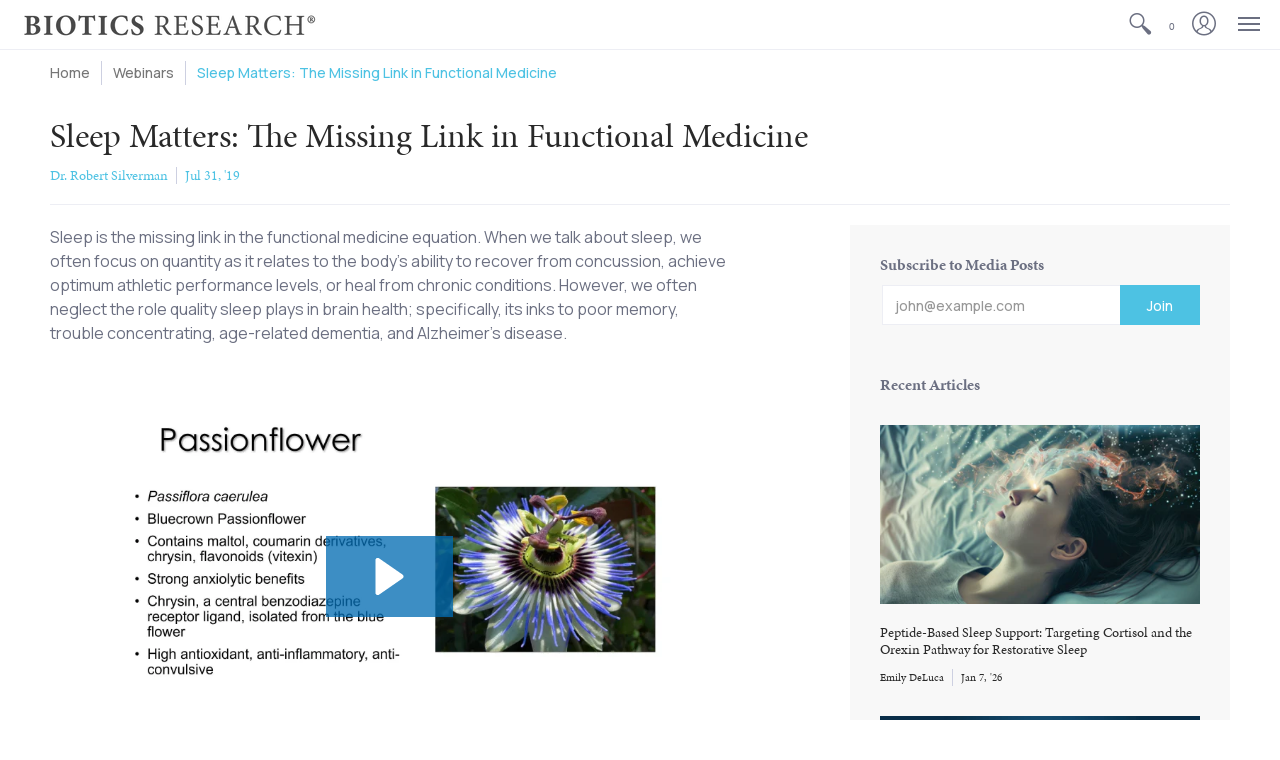

--- FILE ---
content_type: application/javascript; charset=utf-8
request_url: https://fast.wistia.com/embed/medias/eczdb818x9.jsonp
body_size: 1095
content:
window['wistiajsonp-/embed/medias/eczdb818x9.jsonp'] = {"media":{"accountId":700920,"accountKey":"wistia-production_700920","analyticsHost":"https://distillery.wistia.net","formsHost":"https://app.wistia.com","formEventsApi":"/form-stream/1.0.0","aspectRatio":1.7777777777777777,"assets":[{"is_enhanced":false,"type":"original","slug":"original","display_name":"Original File","details":{},"width":3840,"height":2160,"size":95681965,"bitrate":217,"public":true,"status":2,"progress":1.0,"url":"https://embed-ssl.wistia.com/deliveries/244ec4781682173762fec2a78ecbfa30.bin","created_at":1569527287},{"is_enhanced":false,"type":"iphone_video","slug":"mp4_h264_211k","display_name":"360p","details":{},"container":"mp4","codec":"h264","width":640,"height":360,"ext":"mp4","size":93126061,"bitrate":211,"public":true,"status":2,"progress":1.0,"metadata":{"max_bitrate":98268,"early_max_bitrate":57974,"average_bitrate":27128},"url":"https://embed-ssl.wistia.com/deliveries/235341870731af3f45a601a60f0a0a79e1885a79.bin","created_at":1569527287,"segment_duration":3,"opt_vbitrate":1200},{"is_enhanced":false,"type":"md_mp4_video","slug":"mp4_h264_301k","display_name":"1080p","details":{},"container":"mp4","codec":"h264","width":1920,"height":1080,"ext":"mp4","size":132369054,"bitrate":301,"public":true,"status":2,"progress":1.0,"metadata":{"max_bitrate":114328,"early_max_bitrate":88033,"average_bitrate":38560},"url":"https://embed-ssl.wistia.com/deliveries/28471d2e4455519e50d5bc5a6b93d66fa56063a7.bin","created_at":1569527287,"segment_duration":3,"opt_vbitrate":500},{"is_enhanced":false,"type":"still_image","slug":"still_image_3840x2160","display_name":"Thumbnail Image","details":{},"width":3840,"height":2160,"ext":"jpg","size":309950,"bitrate":0,"public":true,"status":2,"progress":1.0,"metadata":{},"url":"https://embed-ssl.wistia.com/deliveries/7fd8bc6a7ab0090570521f54822cfa7c20b01a56.bin","created_at":1569527287},{"is_enhanced":false,"type":"storyboard","slug":"storyboard_2000x2260","display_name":"Storyboard","details":{},"width":2000,"height":2260,"ext":"jpg","size":668719,"bitrate":0,"public":true,"status":2,"progress":1.0,"metadata":{"frame_width":200,"frame_height":113,"frame_count":200,"aspect_ratio":1.7777777777777777},"url":"https://embed-ssl.wistia.com/deliveries/1f39213564d750481cd2bfdfeff9329a11978a2e.bin","created_at":1569527287}],"branding":false,"createdAt":1569527287,"distilleryUrl":"https://distillery.wistia.com/x","duration":3432.75,"enableCustomerLogo":true,"firstEmbedForAccount":false,"firstShareForAccount":false,"availableTranscripts":[],"hashedId":"eczdb818x9","mediaId":46092330,"mediaKey":"wistia-production_46092330","mediaType":"Video","name":"2019-07-31 1202 Sleep Matters: The Missing Link in Functional Medicine","preloadPreference":null,"progress":1.0,"protected":false,"projectId":4521923,"seoDescription":"an Archived Webinars video","showAbout":true,"status":2,"type":"Video","playableWithoutInstantHls":true,"stats":{"loadCount":2576,"playCount":87,"uniqueLoadCount":1299,"uniquePlayCount":63,"averageEngagement":0.232954},"trackingTransmitInterval":10,"liveStreamEventDetails":null,"integrations":{"hubspot_v2":true},"hls_enabled":true,"embed_options":{"opaqueControls":false,"playerColor":"006bb2","playerColorGradient":{"on":false,"colors":[["#006bb2",0],["#66d1ff",1]]},"plugin":{"midrollLink-v1":{"links":[{"name":"annotation_1580950312768_115","time":"5","duration":"1205","text":"Click here to download notes.","url":"https://cdn2.hubspot.net/hubfs/4004166/Webinar%20Handouts/Silverman%20-%20Sleep%20Webinar%20Notes.pdf","conversionOpportunityKey":"wistia-production_4194904"}],"on":"true"}},"volumeControl":"true","fullscreenButton":"true","controlsVisibleOnLoad":"true","bpbTime":"false","vulcan":true,"branding":"false","showCustomerLogo":"false","audioDescriptionControl":"true","newRoundedIcons":true,"shouldShowCaptionsSettings":true},"embedOptions":{"opaqueControls":false,"playerColor":"006bb2","playerColorGradient":{"on":false,"colors":[["#006bb2",0],["#66d1ff",1]]},"plugin":{"midrollLink-v1":{"links":[{"name":"annotation_1580950312768_115","time":"5","duration":"1205","text":"Click here to download notes.","url":"https://cdn2.hubspot.net/hubfs/4004166/Webinar%20Handouts/Silverman%20-%20Sleep%20Webinar%20Notes.pdf","conversionOpportunityKey":"wistia-production_4194904"}],"on":"true"}},"volumeControl":"true","fullscreenButton":"true","controlsVisibleOnLoad":"true","bpbTime":"false","vulcan":true,"branding":"false","showCustomerLogo":"false","audioDescriptionControl":"true","newRoundedIcons":true,"shouldShowCaptionsSettings":true}},"options":{}};


--- FILE ---
content_type: application/javascript; charset=utf-8
request_url: https://searchanise-ef84.kxcdn.com/preload_data.4Q6J6F2e1C.js
body_size: 11801
content:
window.Searchanise.preloadedSuggestions=['vitamin d','beta plus','intenzyme forte','mg zyme','hydro zyme','gi resolve','cytozyme ad','bio d mulsion forte','vitamin c','biodoph-7 plus','optimal efas','fc cidal','berberine hcl','multi mins','magnesium glycinate','adb5 plus','bio multi plus','gta forte','adp oregano','gluco balance','nutriclear plus','ultra vir-x','kapp arest','gluco resolve','saccharomyces boulardii','bio glycozyme forte','renal plus','bio immunozyme forte','betaine plus hp','receptor detox','hydrolyzed collagen protein','livotrit plus','intenzyme forte 500','digestive enzymes','hormone balance and protect','equi fem','b12 lozenges','iodizyme hp','bio ashwagandha','b complex','cytozyme pt/hpt','gastra zyme','gta forte ii','coenzyme q10','bio dk mulsion','red yeast rice','methylfolate plus','hcl plus','dys biocide','vitamin k','curcumin rx','vitamin a','bio b complex','bio dk caps','fish oil','bio c plus 1000','whey protein isolate','histoplex ab','meda stim','acti-mag plus','nutri clear','bio hpf','butyric cal mag','immuno-gg igg sbi','pro multi plus','phosphatidylcholine supplies','li zyme','nac capsule','biotics research','bromelain plus cla','gastrazyme biotics','hcl ease','alpha-theta ultra pm','coq-zyme 100 plus','multi vitamin','chondrosamine plus','vitamin d3 k2','electrolyte forte','zn-zyme forte','phosphatidyl serine','cardio lipid','optic plus','prenatal packs','beta tcp','liquid iodine','bio cmp','alpha lipoic acid','vitamin e','gi resolve powder','l glutamine','b vital','adrenal support','sbo kit','fe zyme','immuno gg','osteo-b plus','vitamin d3','liquid iodine forte','thyroid support','de stress','b6 phosphate','cytozyme thy','bio b 100','thyrostim 270 tablets','biotics dysbiocide','intenzyme forte 100','lipid sirt','potassium hp','gsh plus','optimal efa','magnesium citrate','immune support packs','mcs-2 capsules','calcium magnesium','optimal collagen','dismuzyme plus','bio 3 b g','zn zyme','nitro greens','b vitamins','aqueous zinc','bi omega 1000','efa-sirt supreme','gammanol forte','collagen protein','black currant seed oil','bio cardiozyme forte','bio-glycozyme forte','acti mag','evening primrose oil','dysbiocide capsule','bio c plus','biomega dha','bio fcts','biodoph-7 plus probiotics','chlorella caps','bio d mulsion','adp oil of oregano','mo-zyme forte','porphyra zyme','glutathione support','metabolic biome','amino acid quick sorb','quercetin mg','beta tcp 180','metabolicbiome plus kit','amino sport','bio 6 plus','adp 120 tab','histo plex','bio-d-mulsion forte','adhs biotics','biomega dha 1000','resverasirt hp','vascular sirt','mo zyme','colon plus','palmetto plus','samethylate plus','ut complex','adb5-plus 180','vitamin b12','cytozyme kd','bio allay','neuro-5-htp plus','each b12-2000','bio dk','bio ggg-b','super phosphozyme','mg-zyme caps','balanced b8','li-zyme forte','dopatropic powder','beta plus 180','prebiotic and probiotics','liver detoxification','adult ent pro','milk thistle','vitamin b','bio adek mulsion','nutriclear free','liver support','colon plus caps','bio d','zinc zyme','garlic plus','super phosphozyme liquid','amino acids','vit d','bromelain plus','bio k mulsion','osteo-b ii','oil of oregano','bio cardio sirt','pea protein','acetyl l-carnitine','bio ae mulsion','neutrophil plus','bio 3b-g','calcium d glucarate','5-mthf plus forte','quercetin 250 mg','bio b','curcum rx','bio mega 1000','kapparest kapparest','omega 3 fish oil','bio omega 1000','biomega-500 provides omega-3','vasculo sirt','bio-dk caps','zinc for immune','l lysine','bio-immunozyme forte','toler aid','ox bile','se-zyme forte','alpha theta ultra pm','bio doph','carbamide plus','whey protein','aqueous multi-plus','bio protect plus','biomega-3 liquid','biofiber complete','cognitive enhancer','coq zyme','bioprotect plus','pregnenolone 25 biotics research','bio-multi plus','ginkgo biloba','ips supplement','neonatal multi-gland','palmetto plus forte','l carnitine','methyl folate','glucobalance biotics research','cytozyme pan','aqueous selenium','blood sugar','cytozyme h','thyroid glandular','vitamin b complex','protein powder','ca d-glucarate','bio ae mulsion forte','efa sirt supreme','lipoic acid','chromium picolinate','motility zyme','cr zyme','saw palmetto','bio detox packs','probiotics lactobacillus','blood pressure','children\'s ent-pro','b12 folate','immune support','melatonin b6','vitamin k2','cytozyme lv','biodoph 3 gi','hydrolyzed collagen','l-lysine hcl','nutriclear free detoxification','osteo b plus','immuno gg sbi','hemp extract','kidney support','alpha theta','hormone balance','trace minerals','nuclezyme forte','bio protect','prenatal supplements','tmg powder','coq10 plus','li zyme forte','folate 5 plus','hormone receptor detox','zn zyme forte','bio-b complex','l glutamine powder','promulti plus','whey protein vanilla','adhs adrenal','bio multi plus iron and copper free','myo inositol','l-glutamine powder','k zyme','cytozyme f','l theanine','bio fiber complete','bio cardio packs','cal mag','bio c','lipoic acid plus','gta-forte ii','flax seed oil','bile salts','basic nine','bio-dk mulsion','bio-c plus 1000','melatonin b6,mg','hair growth','multi minerals','phosphatidyl choline','pea protein isolate','anti inflammatory','cytozyme b','cu zyme','berberine hci','l tyrosine','nitric oxide','bio-cardiozyme forte','bio trophic plus','pneuma zyme','vit c','neuro-5-htp forte','thiamin b1','metabolicbiome plus','co q 10','electrolyte mineral','vitamin d emulsion','pancreas enzymes','folic acid','bio omega','butyric acid','gut health','adrenal glandular','mn zyme','bio-c plus','bio k','glucosamine and chondroitin','b12 2000 lozenges','l taurine','magnesium orotate','betaine plus','dim pro','biopause am','potassium iodide','turmeric complex','amino acid','mood enhancer','proteolytic enzymes','l arginine','bio-ae-mulsion forte','glucobalance balance','digestive enzyme','chloro caps','weight loss','mct oil','bio multi','methionine 200 mg','hydrolyzed collagen powder','bone health','tri chol','curcuminoid turmeric','acti mag plus','bio glycozyme','pea protein isolate vanilla','calcium citrate','dismuzyme granules','vitamin b6','bio immunozyme','a.d.p oil of oregano','bio multi plus iron free','bio cyanidins','liver cleanse','lower cholesterol','glucose balance','adb5-plus 90','alpha theta pm','bio cmp 250','intenzyme forte™','lithium forte','red rice yeast','bio-cardiosirt bp','mg orotate 500','bio adek','potassium supplement','vitamin a emulsion','liver detox','niacin mg','nutriclear chocolate','ca zyme','egcg 200mg','ca/mg plus','inositol b8','bio b with c','gluterase biotics','evening primrose','essential fatty acids','iag biotics research','cytozyme m','cytozyme sp','scent arest','se zyme forte','ca/mg zyme','bio-trophic plus','gallbladder support','iodine forte','vit d3','osteo b','ashwagandha and','metabolic biome plus','brain health','vit d k2','ly zyme','optimal efas®','cytozyme o','5 mthf plus forte','fc cidal biotics research','equi-fem iron and copper free','medi stem','optimal efa caps','ananda products','prostate health','resveratrol trans','vasculosirt 300 c','superoxide dismutase','black seed oil','acti mag plus powder','rb zyme','meda-stim thyroid','melatonin forte','purified chondroitin sulfates','high-quality sleep','l-carnitine powder','bio-3b g','selenium aqueous','pregnenolone dhea','electrolyte mineral blend','bio ggg','niacinamide 500 mg','test kit','vitamin c powder','biotin plus','immuno-gg sbi','b vitamins complex','children vitamin','red yeast','kappa rest','weight management','bio pause am','zinc carnosine','blood sugar management','oorganik-15 biotics research','eye support','7 keto zyme','nephra zyme','hci ease','chlorophyll products','flax seed oil caps','multi mins iron and copper free','mg-zyme magnesium','heart health','metabolicbiome fuel','biotics para','bio e mulsion forte','se zyme','biomega 1000 biotics research','b12-2000 lozenges','sam e','glucosamine and chondroitin msm','mag zyme','ca mg zyme','bio fiber','cytozyme parotid-ts','bio k forte','d3 k2','efa sirt','biopause pm','magnesium chelates','beta plus 90','bio 3b g','childrens ent pro','glutathione cysteine','bio-d mulsion','gammanol forte with frac','osteo b ii','high cholesterol','biomega 1000 omega','rhodiola complex','lipid x','bio cardio','testosterone levels','myo d-chiro inositol','hemp roll-on','thyroid health','adhs adrenal support','riboflavin b2','bio pause pm','hci plus','co q 100','vitamin c plus','mo zyme forte','for sleep','msm powder','caprylic acid','vitamin e tocopherols','biotics test kit','mens health','pantothenic acid','omega 3 epa','biodoph 7 plus','butyrate acid','fs-20 hemp','e mulsion','5 mthf plus','biotics research berberine hcl','gall bladder','biotics thyrostim','optic plus 2','fc-cidal biotics research','pyridoxal 5 phosphate','dysbiocide and','bio k forte caps','multi vitamins','b-vital provides','antioxidant supplement','hair skin nails','caprin biotics research','berberine barberry','d mulsion','vitamin k drop','pro biotics','dhea 10mg','multivitamin and minerals','biotics adp','mixed ascorbate powder','gi detox','e e-mulsion 200','b12 folate plus','vit k','metabolic biome fuel','enzyme forte','mygran x','livotrit plus®','sleep anxiety','pancreatic enzymes','hypothalamus and pituitary','metabolic cleanse program','epa dha','biomega-1000 omega-3','a.d p','neuro 5-htp','b vitamin','pre natal','vitamin quercetin','b 12 products','vitamin dk','b12 methylcobalamin','multi min','adult ent','cytozyme orchic','bio mega','acetyl l carnitine','bio-immunozyme forte 180','chocolate whey protein','bioctasol forte','allergy support','bio drive','b6/b1 plus zinc','biome balance','ubiquinone coq10','dismuzyme plus granules','heavy metal detox','biomega spm','adrenal and thyroid','betaine hcl pepsin','ca/mg-zyme caps','glucose resolve','grape seed extract','joint support','fatty acids','ips intestinal permeability support','magnesium malate','mitochondria support','prostate support','bio-multi plus fe & cu free','mg orotate','bio ae','vit a','bio detox','lactobacillus acidophilus','vitamin d and k','coq-zyme 30 biotics research','multi gland','bio-6 plus','pituitary glandular','choline inositol','ent pro','thiamine biotics','neuro 5 htp plus','magnesium threonine','molybdenum forte','omega 3 fatty acids','hydrolyzed collagen protein chocolate','neonatal bovine','gaba production','bio mct','eye health','bromelain cla','cytozyme pancreas','hydrochloric acid','lysine hcl','joint health','n-acetyl cysteine','estrogen support','vit e','immune packs','biodophilus fos','li-zyme forte™','dopa tropic','nitric oxide support','adek mulsion','a.d.p oregano 120 biotics','green tea','beta tcp plus','olive leaf extract','blackcurrant seed oil','magnesium oxide','l lysine hcl','uva ursi','chondro plus','calcium magnesium vitamin c','epa and dha','neonatal multi gland','bio-b 100 biotics','ca mg plus','sod catalase','s boulardii','folic acid 800','gastrazyme research','biotics hydro-zyme','calcium d-glucarate','biodoph-3 gi','cr-zyme chromium','mcs-2 90 capsules','high blood pressure','5 htp plus','n acetyl cysteine','k-zyme potassium','vitamin b 12','emulsified vitamin a','bio-k-mulsion k','nac functions','l-arginine biotics research','bio-d mulsion forte','lung and respiratory support','zinc selenium','black cohosh','olive leaf','bio-glycozyme forte 270 c','immuno-gg sbi powder','pro multi','methyl b12','mastic gum','licorice root','vitamin e-mulsion','slippery elm','melatonin supports','pancreatin enzymes','beet juice','bio anabolic pack','colon-plus caps','beta tcp 90','tmg cap','trans resveratrol','glutathione cysteine and glycine','ultra vir','bio ggg b','alpha-theta pm','it a emulsified','saw palmetto-plus','red yeast rice biotics research','adrenal tissue neonatal bovine','aqueous chromium','beet root','menopause women and menopause','cal mag zyme','cleanse program','probiotics with prebiotics','dk mulsion','lymphatic system','lactozyme probiotic','kappab kapparest','biotics multivitamin','biodoph fem','emulsified oregano','high cortisol','bio cardiozyme','pea protein powder','hair skin and nails','l-theanine with','immuno igg','saccharomyces boulardi','zinc selenium copper','vitamin d forte','microbiome plus','rhodiola rosea','ala plus','augment testosterone','chondrosamine plus™','mixed efas','women hormones','bio plus','boswellia serrata','nutriclear plus metabolic cleanse program','betaine hydrochloride','porphyra-zyme biotics research','pre natal packs','lactobacillus acidophilus & bifidobacterium bifidum','biomega-500™ provides omega-3','vitamin b1','emulsified oil of oregano','for digestion','iag immune','flaxseed oil','balance b8','joint inflammation','neuro 5 htp','adaptogenic herbs','vision eye health','thymus glandular','nac plus','scent arrest','multi plus','bio immune','bio d emulsion forte','l carnitine powder','cytozyme parotid','c cal mag','glycozyme forte','all-natural turmeric','cytozyme pt','creatine monohydrate','biomega 3 liquid','mcs ii','motility-zyme offers','vitamin d k','bio-immunozyme forte™','mixed efa','co q10','adaptogenic adrenal','green tea extract','vitamin b5','pituitary hypothalamus tissue','phase ii liver detoxification','bio a','weight loss kit','vitamin u','blood sugar support','bio dophilus','bio-ae mulsion','leaky gut','protein shake','vit d forte','d-mulsion forte','bio mct oil','magnesium l-threonine','grape seed','bio e mulsion','alpha lipoic','calcium lactate','bio pause','bio immune forte','men\'s health','chlorella caps™','sbo guidebook','plus iron','cytozyme pt hpt','bio d emulsion','l tryptophan','a d p','neuro-5-htp plus™','memory support','pre-natal packs','fatty liver','order form','aqua mag-cl','nerve support','beta-tcp biotics','5htp forte','microbiome kit','bio-k forte caps','bio-e-mulsion forte','female endocrine','l glutathione','d mulsion forte','molybdenum biotics research mo-zyme forte','gallbladder removed','neuro 5htp','somnivive gummies','bio-cardio packs','gastro zyme','black currant','fs-15 hemp','biotics fc-cidal','hpa axis','urinary tract','menopause hot flashes','beet juice taurine','co q','essential amino acids','saw palmetto forte','biodophilus caps','supplement vasculosirt','livotrit detoxification','healthy hair','black walnut','vitamin b3','dhea 5 mg','trace minerals for water','v h p','7-keto dhea','thiamin supplement','adult ent-pro','iag arabinogalactans','digestive support','anti aging','bio ally','hormone balance & protect','chondrosamine s','sea moss','bio c 1000','maca root','bio forte','bio-immunozyme forte 90','colon caps','tri-chol cholesterol','optimal efas bc','b6 b1 plus zinc','e mulsion 200','hot flashes','cytozyme ad 180','flax seed','immuno gg sbi powder','bladder function','fish oils','roll on','magnesium taurine','l citrulline','ca mg','increase energy','5-mthf plus','cholesterol high','thiamine vitamin','magnesium orotate 500','biomega-3 liquid™','milk thistle dandelion','oregano oil','samethylate plus™','multi mineral','cal mag plus','bio-b with c','coq zyme 100 plus','special electrolyte','c/cal/mag powder','uti complex','thyrostim biotics','de-stress biotics research','folate-5 plus','renal support','formula for anxiety','plant sterols','bio 3b','intestinal healing','neuro-5-htp forte™','coq10 enzyme','lung support','larch arabinogalactans','thyroid function','palmetto-plus forte','bio para','zinc zn-zyme','magnesium powder','bio trophic','glucoresolve balance','mucuna pruriens','colostrum powder','sod plus','mixed ascorbate','calcium butyric-cal-mag','vit b complex','cytozyme heart','coq zyme 30','green powder','multi-mins iron & copper free','mg mg-orotate','for skin','broad spectrum proteolytic enzymes','mo-zyme forte™','biodoph-7 plus®','muscle pain','ascorbic acid','msm capsules','bio cardio sirt bp','women’s multi vitamin','phosphatidylcholine capsule','balanced b 8','gastrazyme cabbage','colon-plus caps™','male sex drive','dopa tropic powder','bio d k','zinc picolinate','bio d forte','alpha-theta pm™','biotics adhs','broad spectrum antioxidants','gta-forte ii™','digestive enzymes hcl','deglycyrrhizinated licorice','cytozyme thymus','adrenal tissue','gluten enzymes','resveratrol with','bio detox kit','neuro-5-htp 5-htp','stinging nettle','bromelain cellulase lipase and amylase','bio anabolic','nerve function','igg sbi','histoplex a-z','bio-detox packs','dk caps','vitamin adek','fs-20 hemp extract','c g f','gsh-plus biotics research','neutrophil plus®','ips biotics','chondroitin sulfate','nutriclear plus collagen','b-complex vitamin','5 mthf forte','bio mega dha','gut healing','cortisol levels','milk thistle extract','children\'s ent-pro®','ultravir x','valerian hops passionflower','fish oil liquid','liquid vitamin d','sesame seed oil','relief roll-on','coenzyme q10 plus','bio emulsion','immunozyme forte','aloe vera','stomach acid','biotics fc cidal','coenzymes nad','h pylori','lemon balm','nervous system','calcium d','gall bladder support','bio omega 500','hydrolyzed collagen protein vanilla','with quercetin','gamma oryzanol','amino acid quick-sorb','d stress','broad spectrum bioflavonoids','nad nicotinic','brain concentrate','niacinamide riboflavin','female hormone','biotics beta plus','bone support','mens libido','glucosamine sulfate','l-theanine extract','cyto ad','estrogen detoxification','ae mulsion','biotics saccharomyces boulardii','pcoh plus','coq-zyme 100mg','bio a emulsion','methyl folate plus','bio-ggg-b biotics research','molybdenum mo-zyme forte','l-carnitine l-carnitine','bile salt','glp-1 and support','mn-zyme 10 mg','emulsified oregano oil','heavy metals','potassium citrate','cbd hemp','metabolic cleanse','immune system','whey protein isolate vanilla','aqua mag','vitamin b2','5-htp plus','detox kit','lutein zeaxanthin','vitamin d k2','protein isolate','a emulsion','chaste tree','marshmallow root','mixed fatty acids','aqueous multi-plus™','blood pressure support','kapparest biotics','electrolyte blend','women health','caprin 100 research','biotics cytozyme-ad','gaba receptor','anti viral','potassium iodine','testosterone increase','bio-multi plus™','vit b','methyl b','ly zyme forte','multiple vitamin','prenatal vitamins','bio bio b complex','egcg-200mg biotics research','cytozyme spleen','gastrointestinal support','hemp oil','l phenylalanine','ascorbate powder','blackcurrant seed','cognitive brain health','vitamin b12-2000','vitamin dk mulsion','d forte','betaine hcl','magnesium complex','hi resolve','liquid zinc','optimal efas caps','bone building','vegetarian products','microbiome fuel','kidney bladder','optimal efa\'s','betaine hcl pepsin and','meal replacement','nutri clear chocolate','equi-fem am','balanced b8 inositol','bio-detoxification program','cognitive function','7 keto dhea','pro multi plus capsules','argizyme support','super phos','fiber plus','organ support','metabolic fuel','magnesium chloride','bio doph-7 plus','bio 7 plus','magnesium l','bio mega dha 1000','st johns wort','metabolic microbiome','biotics 6 plus','vitamin b2 riboflavin','acti-mag neuro','garlic plus™','equi fem iron and copper free','alpha theta ultra','hawthorne berry','tyrosine 500 mg','meta stim','mitochondrial support','zinc copper','prostate function','b 12 folate','garlic concentrate','b active complex','panax ginseng','gi-resolve biotics research','sbo kit research','alpha gaba pm','coq10 ubiquinone','peri menopause','cholesterol and heart health','r alpha lipoic acid','hydro-zyme betaine','co q 30','vitamin k liquid','prenatal pack','choline bitartrate','dandelion root','mushroom product immune support','bile beta-tcp','uti infection','alpha-theta ultra','bio mega 500','adrenal cortisol','acti mag neuro','r lipoic acid','multivitamin for','glucosamine hydrochloride','zinc forte','ca-zyme calcium','beet juice taurine vitamin c','d k','chela zyme','a.d.p oregano','black seed','apple pectin','iodizyme hp iodine','mn-zyme manganese','vit k2','dhea mg','rheumatoid arthritis','5htp plus','growth hormone','multi mins multi-mineral','peruvian maca','sirt supreme','nicotinic acid','silica biotics','butyric butyric-cal-mag','b-vital biotics research','bio e','bio-k mulsion','mygranx biotics research','bio fem','products inflammation','glycine and glutathione','methylfolate folate','powder probiotic','superoxide dismutase plus','nadp function','hydro zyme 250','biotics beta tcp','biomega liquid','magnesium bisglycinate','metabolicbiome plus powder','bio glycozyme forte 90','energy support','pro biotic','bioflavonoids with c','liquid amino acids','children\'s ent pro','bio fcts immune support','neonatal multi-gland™','branch chain amino acids','glutamine powder','aqueous multi plus','colostrum supplies','aqueous multi','sunflower lecithin','deer antler','emulsified vitamin a drop','biotics gi resolve','bioprotect plus™','l-tyrosine biotics research','vitamin b12 and folic acid','cranberry extract','b12/folate plus','a mulsion','mushroom blend','vit b12','d3 k2 bio-dk-mulsion','d emulsion','blood pressure regulation','yeast intestinal','liquid multi vitamin','mood support','k mulsion','homocysteine plus','soluble fiber','pineapple extract','plus cla','plus turmeric','ferrous iron','bone broth','toleraid and glucosamine','k2 d3','iron supplement','lymph support','biotics beta-tcp','parathyroid gland','biotics research hydro-zyme 250','resverasirt-hp resverasirt-hp','calcium magnesium potassium','nitro green','gluten digestion','carbamide plus®','7-keto zyme','nac or','childrens ent','nitrogreens biotics research','neuro 5htp forte','connective tissue','fat metabolism','calcium and magnesium','vitamin d with k','super oxide dismutase','bifidobacterium bacteria','ae mulsion forte','bio cardiosirt bp','huperzine a','pituitary glands','biomega-1000 biotics research','fungal detox','cayenne pepper','bio emulsion forte','my zyme','betaine pepsin and pancreatin','catalase dismutase','garlic chlorophyllins','bio-multi plus iron free 270 t','anxiety mood brain','bio-cyanidins biotics research','water soluble','renal function','do enzyme','pregnant vitamins','pre biotic','gotu kola','ultra pm','cla oil','prostate forte','ca d','mcs-2 capsules mcs-2','naturally occurring','bio 3 g','lactobacillus rhamnosus','immune gg','scentarest scentarest','bio doph fem','bioc plus','blood circulation','pine bark','gi resolve resolve','selenomethionine biotics','vit a liquid','mg-orotate 500 biotics research','among ashwagandha','iodine forte™','bio-k forte','calcium phosphate','inositol hexaniacinate','heavy metal detoxification','seed oil','urinary tract function','b1 b6 zinc','bio-b complex™','adaptogenic to support adrenal function','whey protein isolate chocolate','bio-mct oil','pain relieving','burdock root','iodine liquid','optic eye','spm biomega-spm','ortho biotic','malic acid','bio d k emulsion','mitochondrial function','b12 lozenge','magnesium orotate 500 mg','kidney biotics','c plus','vitamin d3 forte','vitamin k1','chronic stress','borage oil','fc-cidal biotics','citrus bioflavonoids','liquid magnesium','beta-tcp 180 biotics research','niacinamide b6','bio omega liquid','gamma linolenic acid','vitamin g','pt hpt','with biotin','pantothenic acid 500','cannabinoids sourced','bi omega','hormone balance and protect female','muscle relaxation','riboflavin complex','methyl b complex','circulation support','boron acid','beet powder','vitamin d mulsion','gelatin capsule source','heavy metal','chaste berry','bio multi plus 270','histo plex ab','tmg powder™','dhea 10 mg','vitamin acid','nutritional zinc','iodizyme-hp iodizyme-hp','cardiosirt bp','pancreas glandular','protease amylase lipase and','gi repair','bio b b','dietary supplement','phosphatidylserine 100 mg','e-mulsion forte','vitamin d 3','neuro 5 htp forte','all products','children multi-vitamin','bio dk cap','prebiotic support','ananda full spectrum hemp','detox packs','ca d glucarate','new products','bio-glycozyme forte™','biotics cytozyme ad','active mag','bio tropic','colon health','allergy symptoms','quick sorb','bio hp','pro epa','hormone protect','liquid d','liver health','willow bark','bio omega dha','healthy gut flora','methylation support','modified citrus','rejuvenating sleep','rna dna','hypothalamus complex','menstrual discomfort','cyt thy','lactobacillus acidophilus and','biomega-dha gummies','broccoli seed extract','libido women\'s','porcine glandular','vasculosirt biotics research','acti-mag pure','bio-cmp calcium magnesium potassium','l methylfolate','atp production','active b complex','ox bile extract','rice protein','promulti-plus biotics research','methylcobalamin b12','adb5-plus t','protect plus','zinc zyme forte','se-zyme forte selenium','liquid iodine forte biotics research','mixed tocopherols','mthf plus forte','molybdenum glycinate','vitamin c with bioflavonoids','hemp infused relief roll on','evening primrose oil biotics research','optimal efas®-bc','collagen powder','plus™ iron','r-alpha lipoic acid','lithium research','bio complex','renal plus™','beta alanine','emulsion forte','vitamin c 1000','di phenylalanine','mcs-2 capsules mcs','it multi-mins','biotics research cytozyme ad 180','fs-15 hemp softgel','flaxseed oil capsule','bio d-mulsion forte','black currant seed','powdered detoxifier','trace mineral','butyrate calcium magnesium','pro enz','bifidobacterium bifidum','alpha-lipoic acid','side effects','grapeseed extract','zy zyme','hormone receptor','cysteine glycine','immune system support','oral vitamin k','sleep support','sesame oil','b complete','anxiolytic peptide from milk','mitochondrial energy','bio mulsion','nutri greens','bio glyco','full spectrum hemp extract','livotrit plus ayurvedic','brain cognitive','hormone detox','cardiovascular support','optimal efa bc','flax oil','nta test kit','magnesium glycerophosphate','betain hcl','anti mag plus','white willow bark','mixed ascorbates','bio-cardiozyme forte 360','methyl sp','potassium magnesium','purified chondroitin','nutri clear free','bio-hpf biotics research','vitamin d with k2','multivitamin for men','homocysteine support','broccoli sprout','l methionine','gammanol forte™','sex drive','joint function','primrose oil','glucobalance glucobalance','blood glucose control','vitamin k2 with d3','spectrum cannabinoids','adrenal complex','vit dk','bio omega 3','ut complex biotics research','support urinary','betaine hp','samethylate b12','betaine hci','passion flower','cytozyme brain','liquid vitamin','omega-3 fish oil','bio-anabolic pack','thyro stim','biotics betaine plus hp','children\'s ent','gta-forte capsule','niacin 100 biotics research','delta tocotrienol','multi glandular','bio c plus 100','bio cardiosirt','mood enhancer biotics research','cal mag butyrate','acti-mag plus stick packs','thymus gland','dopatropic biotics research','gluten free','beef protein','betain plus','water on','magnesium lactate','bovine colostrum','basic nine trace elements','meda stim thyroid','magnesium for sleep','30 day sbo kit','calcium folinate','high blood','glandulars biotics','male endocrine','f c','spanish moss','intestinal permeability','super phosph','mental health','dha epa','supplements for','proteolytic enzyme','protease enzyme','vitamin d drop','cardio packs','nutriclear plus kit','mushroom product','beta carotene','bio cmp 100','sbi powder','high estrogen','cortisol high','grape fruit seed','l carnosine','mag orotate','bio-fcts biotics research','insulin-sensitizing capabilities','children’s ent pro','betain plus hp','vit d mulsion','nucleic acid','bio immun','ca/mg zyme caps','keto zyme','stomach support for','bio immuno','magnesium carbonate','adp oregano oil','ca mag','thyroid gland','what is nac for','n-acetyl glucosamine','biotics c plus','l-5-hydroxy tryptophan','glucosamine chondroitin','weight management detox','chromium picolinate vitis b6','white willow','lactose probiotic','bio b 100 complex','rhodiola plus','anti inflammation','adenosyl b12','b vitamins with minerals','zinc sulfate','cholesterol and triglycerides','immune pack','vitamin k emulsion','meda-stim biotics','gallbladder detoxification','mag plus','polyphenols with','bio-ae-mulsion forte vitamin a','sleep tides','dl phen','gastrazyme biotics research','dong quai','fc cida','muscle soreness','gi response','chlorophyllins vitamin u','current seed','bacillus subtilis','thymus tissue','relief roll on','pyridoxal 5-phosphate','red rice','same plus','gi-resolve powder','chondrosamine chondrosamine-s','bio b g','bio theanine','neutrophils plus','omega-3 essential','lactobacillus plantarum','nerve impulses','inflamma gi','do phenylalanine','butyrate butyric-cal-mag','cytozyme thyroid','digestion support','b 12 complex','enzymes digestive','bio enzyme','gi health','pineal gland','cytozyme male','vitamin k1 drop','kidney tissue neonatal bovine','lutein and zeaxanthin form','serum-derived bovine immunoglobulin','vitamin d emulsion forte','endocrine support','b-vitamin complex','bio g','anti mag','adb5 plus 180','ovarian tissue neonatal bovine','pancreas concentrate','thyroid pituitary','energy women','meal replacement powder','c diff','heal stomach','daily vitamin','rb-zyme rubidium biotics research','antioxidant sod','spleen support','metabolic biome kit','vegetable culture','acti mag pure','glutamic acid','liver gallbladder','daily multivitamin','vital b','pea protein vanilla','lipase enzymes','omega dha','vitamin d liquid','gi resol','gi support','support packs','t4 conversion to t3','bile support','ferrous with vitamin c','purified chondroitin sulfate','bacteria detox','l-glutamine zinc carnosine n-acetyl glucosamine msm aloe vera leaf okra and dgl','cytozyme parotid ts','hydro z','cardio plus','for energy','lithium b6','do enzymes','oorganik-15 180 biotics research','insulin support','multi vitamin for men','vitamins for women','very k-zyme','nitro clear plus','mcs or mcs-2','renal plus biotics research','vitamin d and k2','respiratory support','coconut oil','zinc chelate','cal ma zyme','e emulsion','lung issues','quercetin quercetin','liquid multi-plus','black rice','hormone support','whey isolate','leaf extract','bio 3 be','vitamin a d e k','in acetyl','cholesterol levels','adrenal health','estrogen detox','dha gummies','supplies lithium','wellness formula','intestine support','seed extract','mg z','dairy enzyme','amino support','bio detox pack','turkey tail','d and k','balanced b','oregano a.d.p','bio zyme','fruits and vegetables','adaptogenic compounds','gluterase biotics research','d manganese','pau d arco','tributyrin complex','bio ash','magnesium taurine 400 mg','mg zyme biotics','omega efa','stress and adrenal','magnesium chelate','ca d-glucarate biotics research','essential efas','menstrual health','men multivitamin','an acetyl-l-carnitine','neonatal adrenal','prenatal dha','gat forte','gluco resolve balance','thyroid with pituitary','digestive enzymes digestive','lungs support','zinc glycinate','bio-3b-g g','bio cardio pack','vitamin emulsion','ascorbic acid powder','immune g','metabolicbiome fuel pea protein vanilla','bio fct','chlorella caps biotics research','vascular health','urinary tract health','choline in','bio d k mulsion','balance and protect','biotin bio-glycozyme','pregnenolone can','immunoglobulin g','ginger extract','bet tcp','iodide liquid','kapparest biotics research','zinc quercetin','bio imm','cardio sirt','nutritional yeast','bio b12','lipid-sirt biotics research','b6 phos','phosphorus liquid','acetyl glutathione','borage seed oil','women vitamins','ashwagandha withania somnifera','post menopausal','bacterial detox','immuno g','ginger root','bio d-mulsion','mark houston','receptor support','alpha acid','vitamin bio-d-mulsion','arginine and lysine','slippery elm bark','hydrolyzed protein','inositol powder','liquid multi','electrolyte forte powder','order history','colostrum sbi','methionine 200 mg amino acids','l-theanine pm','myo-inositol powder','esophageal health','glutathione intracellular','b supreme','muscle contraction','gta ii','biotics optimal efa caps','bio do','pre natal pack','lindsey berkson','beta tc','phytolens phytolens','immune support pack','retinol vitamin a','with bio-d-mulsion forte','healthy male','bio-multi plus fe free','caprin mg','b1 b6','biotics research bio-k-mulsion','vitamin d3 iu','bio immunozyme forte 180','colon caps plus','bladder support','nutriclear collagen','bovine liver','how to','cal mg','velvet deer antler','inflammation support','butyric cal-mag','magnesium gluconate','l-lysine hc','soy protein','rhodiola root','betaine hp plus','dysbiosis dysbiocide','vitamin d forte mulsion','vitamin a forte','sleep products','mag glycinate','ear infection','vitamin box','metabolic plus','epa and dha from fish oil','whey protein chocolate','gta forte 2%','oleic acid','discs support','liquid vitamin a','cytozyme-lv neonatal liver','womens health','vit d k','ester c','bio-multi plus iron free','women multiple','vitamin d mulsion forte','b vitamin complex','d vitamin','vitamin ae','igg powder','iron plus','raw orchic','immune gg sbi','bio-cardiosirt bp®','glucoresolve balance biotics research','flora probiotic','d3 and k2','soy free','vitamin d a k e','licorice root extract','calcium and magnesium parathyroid','micro emulsified','powder shake','bio packs','beta gluconate','ip6 inositol','magnesium liquid','complex b','sex hormones','d k2','ovarian tissue','neonatal brain','manganese aspartate','act mag','neonatal kidney','lymph lymph forte','b6 b1','sbi biotics research','m to m','vasculosirt 150 biotics research','b active','d emulsion forte','plus hp','neo natal','l-lysine concentrate','inhibits anxiety','vitamins d','potassium powder','cognitive health','cytozyme-ad neonatal adrenal','lipid acid','biotics intenzyme forte','liquid calcium','b3 niacin','prebiotics inulin','folate plus','hair skin and nail','neuro mag','phenolic compounds','liver and gallbladder','hydro enzyme','blood vessels','iron free','potassium-hp with magnesium','for women','d3 k','beta to','zn-zyme forte™','biotics bio-b complex','iron support','cardio lipid biotics','gta forte is','neonatal pancreas','chronic acids','liquid omega','herbs that the','fe-zyme iron','opti plus','low blood pressure','echinacea angustifolia','d hist','low l-theanine','biotin 100mg','ultra theta pm','mucosal support','vit b 12','cellular health','adrenal support formula','astragalus extract','active magnesium','biomega 700 tm','red clover','bio glucose forte','b6 complex','biotics research fc-cidal','nutriclear guidebook','b 12 lozenges','potassium hp with magnesium','fatty acid','k2 menaquinone-7','bio musculoskeletal','opc plus','full spectrum','zinc tally test','calcium powder','7-keto enzyme','female support','gut resolve','efa sirt supreme biotics','ocular products','childrens probiotic','magnesium calcium','vita d','vit d and k','omega oil','nutrition clear','calcium carbonate','biotics thy','chaste tree vitex','lutein plus antioxidant','enzyme 100 plus','low stomach acid','biodrive biotics research','ultra b complex with','bio ae forte','pancreas support','cal d glucarate','hydro-zyme for','selenium forte','l dopa','biofiber™ complete','ferulic acid','orchic support','c cal magnesium','skin and nails','probiotic children','multi plus iron','bio ca','cortisol adrenal','mental clarity','protein powder plus','bacterial infection','scutellaria baicalensis','fiber supplement','lutein and zeaxanthin','bio c co','children ent','cytozyme-ad neonatal adrenal 180 t','gta-forte ii biotics research','triglycerides low','beta carotenoids','metal detox','water retention','liver herbs','zinc magnesium','chlorella caps chlorella','bio b plus c','protein chocolate','complete detoxification','bio dk emulsion','antioxidant carbon','bio-glycozyme forte or','larch arabinogalactan','green tea extract plus','sereniplex gummies','l-glutamine per','amino quick sorb','bilberry extract','equi-fem biotics research','bio a emulsion forte','inositol from rice','multiple mineral iron and copper','carnitine powder','receptor detox biotics','maitake mushroom','vitamin b1 thiamin','heart tissue neonatal','gut support','bio glycozyme forte 270','hormone protect and balance','b12 2000 b6 and folate','vitamin dk caps','biotics mcs-2','biomega dha gummies','folate 5 plus with b12','5-htp plus forte','promulti-plus high potency','hemp roll on','bit d','broccoli seed','ala ala acid flax oil','mg zym','cytozyme liver','ferrous bisglycinate chelate','hormonal balance','potassium chloride','chondroitin sulfates','hormonal balance and protect','rosemary oil','neuperzine biotics research','lymphatic support','wheat grass','il zyme','pro ent children s','artemisia absinthium','short chain fatty acids','omega-3 fatty','licorice extract','l threonine','lamb brain','myo d-chiro','carbohydrate metabolism','immune forte','digestion acid','bio-adek-mulsion biotics','men multiple','zinc acetate','phosphate choline','blood clotting','ig g','bio cardiozyme forte 360','optimize metabolism','cytozyme-pt/hpt ovine pituitary/hypothalamus','sodium ascorbate','b-vital for','collagen peptides','bovine gelatin','nerve health','supplement for','branched chain amino acids','mastic a','detoxification support','order products','mcs-2 capsules biotics research','whole life','glucose balance glucobalance','am provider','nutriclear cleanse','bio k emulsion','p-5-p b6','whey protein powder','magnesium aspartate','adrenal adaptogenic','vascular support','s free','osteoporosis post menopausal','equi fem 252','libido support','liquid b','glutathione cysteine glycine','d3 with k2','l glu','efa-sirt supreme®-bc','cytozyme thy biotics','biotics plus','chondroitin sulfates and manganese','cardiovascular health','pomegranate seed','calcium and vitamin d','vanilla whey protein','adrenal and hpa axis','super phosphorus','thyroid function pituitary','plant source','l-citrulline and l-arginine','a.d.p. oregano 120 biotics','zinc test','coq-zyme plus','dandelion root extract','biotics glucobalance','dopamine serotonin','biotics tcp','bioimmunozyme forte','l-arginine supplies','lactobacillus and bifidobacterium','orthophosphoric acid','bio-anabolic pack®','ent probiotic','hormon support','essential essential fatty acids','chemical intolerance','thyroid complex','calcium gluconate','k-zyme potassium biotics research','gelatin derived from','emulsified vitamin d','10 day bio','bioglycozyme forte','for memory','aspartic acid','zinc magnesium b6','calming effect','hair and nails','aqua mag-cl™','ca mag plus','ananda on','cu-zyme copper','cardio pack','calcium vitamin d','active mag plus','optic-plus biotics research','adp biotics','3b g','de-stress can','biotics ips','zn forte'];